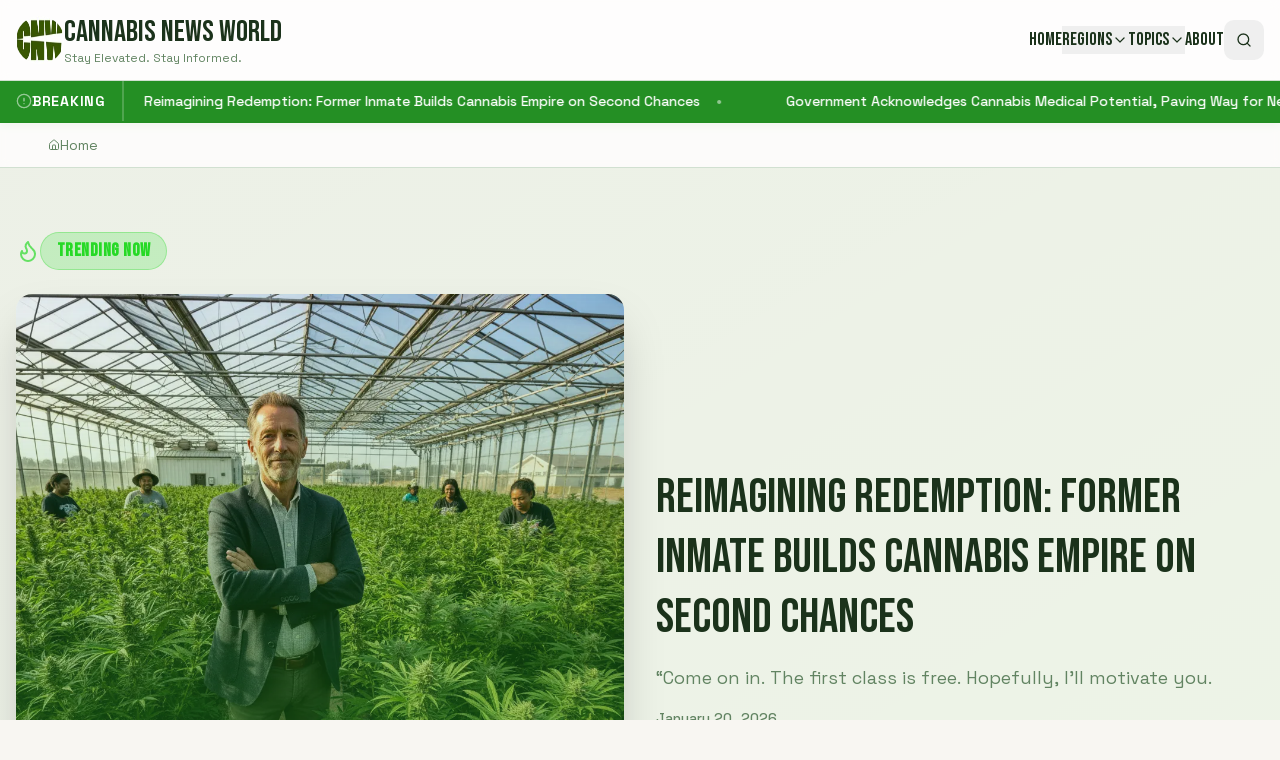

--- FILE ---
content_type: text/html; charset=utf-8
request_url: https://www.google.com/recaptcha/api2/aframe
body_size: 267
content:
<!DOCTYPE HTML><html><head><meta http-equiv="content-type" content="text/html; charset=UTF-8"></head><body><script nonce="pEZJ1G7pcmTL2zJWsuXIyQ">/** Anti-fraud and anti-abuse applications only. See google.com/recaptcha */ try{var clients={'sodar':'https://pagead2.googlesyndication.com/pagead/sodar?'};window.addEventListener("message",function(a){try{if(a.source===window.parent){var b=JSON.parse(a.data);var c=clients[b['id']];if(c){var d=document.createElement('img');d.src=c+b['params']+'&rc='+(localStorage.getItem("rc::a")?sessionStorage.getItem("rc::b"):"");window.document.body.appendChild(d);sessionStorage.setItem("rc::e",parseInt(sessionStorage.getItem("rc::e")||0)+1);localStorage.setItem("rc::h",'1768910772095');}}}catch(b){}});window.parent.postMessage("_grecaptcha_ready", "*");}catch(b){}</script></body></html>